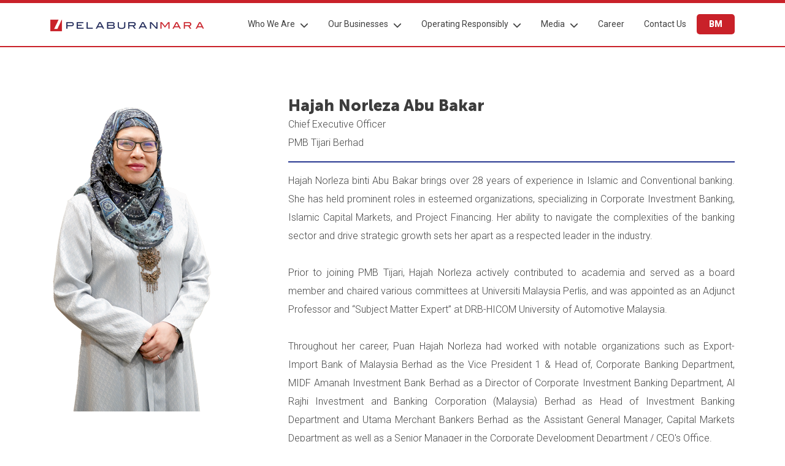

--- FILE ---
content_type: text/html; charset=UTF-8
request_url: https://www.pelaburanmara.com.my/management-team/10/norleza-abu-bakar
body_size: 21749
content:
<!doctype html>
<html class="no-js" lang="en">
<head>
    <meta charset="utf-8">
    <meta http-equiv="x-ua-compatible" content="ie=edge">
            <meta name="description" content="Pelaburan MARA Berhad is a strategic investment and financial services company, wholly-owned by MARA Corporation Sdn Bhd (MARA Corp), principally involved in investment, asset management, Islamic financing, corporate advisory and investment data services.">
        <meta name="keywords" content="Pelaburan MARA Berhad, PMB Investment Berhad, PMB Tijari Berhad, PMB Analytics Sdn bhd, MARA Corporation, Investment, asset management, Islamic financing, corporate advisory, investment data, PMB Berhad">
        <meta name="author" content="Beanstalk">
        <title>Pelaburan MARA Berhad | Know How. No Doubt</title>
        <meta name="viewport" content="width=device-width, initial-scale=1, shrink-to-fit=no">
    <!-- Place favicon.ico in the root directory -->
    <link rel="shortcut icon" type="image/png" href="https://www.pelaburanmara.com.my/pmb/assets/images/logo/favicon.png">
    <!-- Google Fonts -->
    <link rel="preconnect" href="https://fonts.googleapis.com">
    <link rel="preconnect" href="https://fonts.gstatic.com" crossorigin>
    <link href="https://fonts.googleapis.com/css2?family=Roboto:wght@100;300;400;500;700;900&display=swap"
          rel="stylesheet">
    <!-- All css files are included here. -->
    <!-- Bootstrap fremWork css -->
    <link rel="stylesheet" type="text/css" href="https://www.pelaburanmara.com.my/pmb/assets/css/bootstrap.min.css" media="all"/>
    <!-- Theme shortcodes/elements style -->
    <link rel="stylesheet" type="text/css" href="https://www.pelaburanmara.com.my/pmb/assets/css/shortcode/core.css" media="all"/>
    <!-- Theme fontawesome style -->
    <link rel="stylesheet" type="text/css" href="https://www.pelaburanmara.com.my/pmb/assets/css/fontawesome-all.min.css" media="all"/>
    <!-- Theme main style -->
    <link rel="stylesheet" type="text/css" href="https://www.pelaburanmara.com.my/pmb/style.css" media="all"/>
    <link rel="stylesheet" type="text/css" href="https://www.pelaburanmara.com.my/pmb/assets/css/fancybox.min.css" media="all"/>
    <link rel="stylesheet" type="text/css" href="https://www.pelaburanmara.com.my/pmb/assets/css/owl.carousel.min.css" media="all"/>
    <!-- Responsive css -->
    <link rel="stylesheet" type="text/css" href="https://www.pelaburanmara.com.my/pmb/assets/css/responsive.css" media="all"/>

    <!-- Google tag (gtag.js) -->
<script async src="https://www.googletagmanager.com/gtag/js?id=G-4CNJK3QPKF"></script>
<script>
  window.dataLayer = window.dataLayer || [];
  function gtag(){dataLayer.push(arguments);}
  gtag('js', new Date());

  gtag('config', 'G-4CNJK3QPKF');
</script>
    
</head>

<body>
<!--[if lte IE 9]>
<p class="browserupgrade">You are using an <strong>outdated</strong> browser. Please <a href="https://browsehappy.com/">upgrade
    your browser</a> to improve your experience and security.</p>
<![endif]-->

<!-- Start main Body wrapper-->
<!-- <div id="fakeloader"></div> -->
<div id="wrapper">

    <!-- Start of header area -->
    <header id="sticky-header" class="header-area">
        <div class="header-menu-area">
            <div class="container">
                <div class="row">
                    <div class="col-md-12">
                        <div class="main-menu">
                            <nav class="navbar navbar-expand-md">
                                                                <a class="navbar-brand" href="https://www.pelaburanmara.com.my">
                                    <img src="https://www.pelaburanmara.com.my/pmb/assets/images/logo/logo.png" alt="logo"></a>
                                                                    <button class="navbar-toggler" type="button" data-bs-toggle="collapse"
                                        data-bs-target="#navbarHome" aria-controls="navbarHome"
                                        aria-expanded="false" aria-label="Toggle navigation">
                                    <i class="fas fa-bars"></i>
                                </button>
                                <div class="collapse navbar-collapse" id="navbarHome">
                                    <ul class="navbar-nav ms-auto "  style="list-style: none;">
    <li class="nav-item dropdown">
        <a class="dropdown-toggle" href="javascript:void(0)" id="whoDropdown"
           data-bs-toggle="dropdown" aria-expanded="true">Who We Are</a>
        <ul class="dropdown-menu" aria-labelledby="whoDropdown">
            <!-- <li><a href="about-us.html">About Us</a></li> -->
            <li><a href="https://www.pelaburanmara.com.my/board-of-directors">Board of Directors</a></li>
            <li><a href="https://www.pelaburanmara.com.my/management-team">Leadership</a></li>
                                    <li><a href="https://www.pelaburanmara.com.my/article/2/corporate-background">Corporate Background</a></li>
                        <li><a href="https://www.pelaburanmara.com.my/article/1/core-values">Core Values</a></li>
                        <li><a href="https://www.pelaburanmara.com.my/article/4/corporate-structure">Corporate Structure</a></li>
                        <li><a href="https://www.pelaburanmara.com.my/article/5/corporate-vision">Corporate Vision</a></li>
                        <li><a href="https://www.pelaburanmara.com.my/article/3/corporate-information">Corporate Information</a></li>
                        <li><a href="https://www.pelaburanmara.com.my/timeline">Timeline</a></li>
        </ul>
    </li>
    <li class="nav-item dropdown">
        <a class="dropdown-toggle" href="javascript:void(0)" id="ourDropdown"
           data-bs-toggle="dropdown" aria-expanded="true">Our Businesses</a>
        <ul class="dropdown-menu" aria-labelledby="ourDropdown">
                                    <li><a href="https://www.pelaburanmara.com.my/article/8/investment">Investment</a></li>
                        <li><a href="https://www.pelaburanmara.com.my/article/6/fund-management">Fund Management</a></li>
                        <li><a href="https://www.pelaburanmara.com.my/article/7/financial-services">Financial Services</a></li>
                        <li><a href="https://www.pelaburanmara.com.my/article/9/investment-data">Investment Data</a></li>
                        <li><a href="https://www.pelaburanmara.com.my/article/10/assets">Assets</a></li>
                        <li><a href="https://www.pelaburanmara.com.my/article/77/esg-and-sustainability">ESG and Sustainability</a></li>
                    </ul>
    </li>
    <li class="nav-item dropdown">
        <a class="dropdown-toggle" href="javascript:void(0)" id="ourDropdown"
           data-bs-toggle="dropdown" aria-expanded="true">Operating
           Responsibly</a>
        <ul class="dropdown-menu" aria-labelledby="ourDropdown">
                                    <li><a href="https://www.pelaburanmara.com.my/article/28/our-responsibility">Our Responsibility</a></li>
                        <li><a href="https://www.pelaburanmara.com.my/article/12/social">Social</a></li>
                        <li><a href="https://www.pelaburanmara.com.my/article/11/integrity-governance">Integrity &amp; Governance</a></li>
                        <li><a href="https://www.pelaburanmara.com.my/article/27/environmental">Environmental</a></li>
                    </ul>
    </li>
    <li class="nav-item dropdown">
        <a class="dropdown-toggle" href="javascript:void(0)" id="mediaDropdown"
           data-bs-toggle="dropdown" aria-expanded="true">Media</a>
        <ul class="dropdown-menu" aria-labelledby="mediaDropdown">
            <li><a href="https://www.pelaburanmara.com.my/news">News & Updates</a></li>
            <li><a href="https://www.pelaburanmara.com.my/photos">Photo Gallery</a></li>
            <li><a href="https://www.pelaburanmara.com.my/videos">Video Gallery </a></li>
        </ul>
    </li>
    <li class="nav-item"><a href="https://www.pelaburanmara.com.my/career">Career</a></li>
    <li class="nav-item"><a href="https://www.pelaburanmara.com.my/contact-us">Contact Us</a></li>
    <li class="nav-item"><a class="apply-btn" href="https://www.pelaburanmara.com.my/lang/bm">BM</a></li>
</ul>
                                </div>
                            </nav>
                        </div>
                    </div>
                </div>
            </div>
        </div>
    </header>
    <!-- End of header area -->

    <!-- Start of Banner area -->
        <!-- End of Banner area -->

    <!-- Start Responsibility area -->
    
<section class="page-wrapper profile-area pt-80 pb-30">
<div class="container">
<div class="row g-md-5">
<div class="col-md-4">
<div class="profile-image wow fadeInLeft"><img alt="profile" src="https://pelaburanmara.com.my/uploads/articles/photos/1/Leadership/Norleza.png" /></div>
</div>

<div class="col-md-8">
<div class="profile-content wow fadeInRight">
<h3>Hajah Norleza Abu Bakar</h3>

<p class="profile-designation">Chief Executive Officer<br />
PMB Tijari Berhad</p>

<hr />
<p style="text-align: justify;">Hajah Norleza binti Abu Bakar brings over 28 years of experience in Islamic and Conventional banking. She has held prominent roles in esteemed organizations, specializing in Corporate Investment Banking, Islamic Capital Markets, and Project Financing. Her ability to navigate the complexities of the banking sector and drive strategic growth sets her apart as a respected leader in the industry.<br />
<br />
Prior to joining PMB Tijari, Hajah Norleza actively contributed to academia and served as a board member and chaired various committees at Universiti Malaysia Perlis, and was appointed as an Adjunct Professor and &ldquo;Subject Matter Expert&rdquo; at DRB-HICOM University of Automotive Malaysia.&nbsp;<br />
<br />
Throughout her career, Puan Hajah Norleza had worked with notable organizations such as Export-Import Bank of Malaysia Berhad as the Vice President 1 &amp; Head of, Corporate Banking Department, MIDF Amanah Investment Bank Berhad as a Director of Corporate Investment Banking Department, Al Rajhi Investment and Banking Corporation (Malaysia) Berhad as Head of Investment Banking Department and Utama Merchant Bankers Berhad as the Assistant General Manager, Capital Markets Department as well as a Senior Manager in the Corporate Development Department / CEO&#39;s Office.<br />
<br />
She holds a Master Degree in Islamic Banking and Finance and a Postgraduate Diploma in Islamic Banking and Finance from the International Islamic University of Malaysia. She graduated with a Bachelor of Arts Degree in Accounting from the University of Portsmouth, UK. In addition, she is the holder of the Capital Markets Services Representative&#39;s License - Advising on Corporate Finance activities with the Securities Commission of Malaysia and was an Employee Registered Person on the regulated activities with Bank Negara Malaysia.</p>

<p style="margin:0;"></p>

<p class="back-btn"><a href="../../management-team">Back to Leadership</a></p>
</div>
</div>
</div>
</div>
</section><!-- End of Profile area -->

<!-- Start Director area -->
<section class="page-wrapper director-area related-director pt-80 pb-30">
    <div class="container">
                <div class="row g-1">
                        <div class="col-md-3">
                <div class="team-item wow zoomIn">
                    <div class="team-item-image">
                        <a href="https://www.pelaburanmara.com.my/management-team/15/azirul-salihin-ismail">
                            <img alt="team" src="https://www.pelaburanmara.com.my/uploads/teams/azirul_salihin_ismail_1681286704.png" />

                    </div>
                    <h3><a
                            href="https://www.pelaburanmara.com.my/management-team/15/azirul-salihin-ismail">Azirul Salihin Ismail</a>
                    </h3>
                </div>


            </div>
                        <div class="col-md-3">
                <div class="team-item wow zoomIn">
                    <div class="team-item-image">
                        <a href="https://www.pelaburanmara.com.my/management-team/19/norzahari-zakaria">
                            <img alt="team" src="https://www.pelaburanmara.com.my/uploads/teams/norzahari_zakaria_1681286845.png" />

                    </div>
                    <h3><a
                            href="https://www.pelaburanmara.com.my/management-team/19/norzahari-zakaria">Norzahari Zakaria</a>
                    </h3>
                </div>


            </div>
                        <div class="col-md-3">
                <div class="team-item wow zoomIn">
                    <div class="team-item-image">
                        <a href="https://www.pelaburanmara.com.my/management-team/26/ahmad-redha-abd-muti-at-mokti">
                            <img alt="team" src="https://www.pelaburanmara.com.my/uploads/teams/ahmad_redha_abd_muti_at_mokhti_1722397794.png" />

                    </div>
                    <h3><a
                            href="https://www.pelaburanmara.com.my/management-team/26/ahmad-redha-abd-muti-at-mokti">Ahmad Redha Abd Muti @ Mokti</a>
                    </h3>
                </div>


            </div>
                        <div class="col-md-3">
                <div class="team-item wow zoomIn">
                    <div class="team-item-image">
                        <a href="https://www.pelaburanmara.com.my/management-team/30/mohd-isyazwan-fauzi-at-puzilah">
                            <img alt="team" src="https://www.pelaburanmara.com.my/uploads/teams/mohd_isyazwan_fauzi_at_puzilah_1727943459.png" />

                    </div>
                    <h3><a
                            href="https://www.pelaburanmara.com.my/management-team/30/mohd-isyazwan-fauzi-at-puzilah">Mohd Isyazwan Fauzi @ Puzilah</a>
                    </h3>
                </div>


            </div>
            
                    </div>
            </div>
</section>
    <!-- End of Responsibility area -->

    <!-- Start footer area -->
    <footer class="footer-area">
        <div class="footer-top">
    <div class="container">
        <div class="row justify-content-lg-between">
            <div class="col-lg-2 col-md-4 col-sm-4">
                <div class="footer-menu wow slideInLeft">
                    <h4>WHO WE ARE</h4>
                    <ul>
                        
                        <li><a href="https://www.pelaburanmara.com.my/board-of-directors">Board of Directors</a></li>
                        <li><a href="https://www.pelaburanmara.com.my/management-team">Leadership </a></li>
                                                                            <li><a
                                    href="https://www.pelaburanmara.com.my/article/2/corporate-background">Corporate Background</a>
                            </li>
                                                    <li><a
                                    href="https://www.pelaburanmara.com.my/article/1/core-values">Core Values</a>
                            </li>
                                                    <li><a
                                    href="https://www.pelaburanmara.com.my/article/4/corporate-structure">Corporate Structure</a>
                            </li>
                                                    <li><a
                                    href="https://www.pelaburanmara.com.my/article/5/corporate-vision">Corporate Vision</a>
                            </li>
                                                    <li><a
                                    href="https://www.pelaburanmara.com.my/article/3/corporate-information">Corporate Information</a>
                            </li>
                                                <li><a href="https://www.pelaburanmara.com.my/timeline">Timeline</a></li>
                    </ul>
                </div>
            </div>
            <div class="col-lg-2 col-md-4 col-sm-4">
                <div class="footer-menu wow slideInLeft">
                    <h4>Our Businesses</h4>
                    <ul>
                                                                            <li><a
                                    href="https://www.pelaburanmara.com.my/article/8/investment">Investment</a>
                            </li>
                                                    <li><a
                                    href="https://www.pelaburanmara.com.my/article/6/fund-management">Fund Management</a>
                            </li>
                                                    <li><a
                                    href="https://www.pelaburanmara.com.my/article/7/financial-services">Financial Services</a>
                            </li>
                                                    <li><a
                                    href="https://www.pelaburanmara.com.my/article/9/investment-data">Investment Data</a>
                            </li>
                                                    <li><a
                                    href="https://www.pelaburanmara.com.my/article/10/assets">Assets</a>
                            </li>
                                                    <li><a
                                    href="https://www.pelaburanmara.com.my/article/77/esg-and-sustainability">ESG and Sustainability</a>
                            </li>
                                            </ul>
                </div>
            </div>
            <div class="col-lg-2 col-md-4 col-sm-4">
                <div class="footer-menu wow slideInLeft">
                    <h4>Media</h4>
                    <ul>
                        <li><a href="https://www.pelaburanmara.com.my/news">News & Updates</a></li>
                        <li><a href="https://www.pelaburanmara.com.my/photos">Photo Gallery</a></li>
                        <li><a href="https://www.pelaburanmara.com.my/videos">Video Gallery </a></li>
                    </ul>
                </div>
            </div>
            <div class="col-lg-5 col-md-12">
                <div class="copyright wow slideInRight">
                    <p>&#169; 2026 Pelaburan MARA Berhad 196701000262 (7240-P). <br>All Rights Reserved.</p>
                    <ul class="privacy-menu">
                                                <li><a href="https://www.pelaburanmara.com.my/article-common/22/disclaimer">Disclaimer</a></li>
                        <li><a href="https://www.pelaburanmara.com.my/article-common/23/governance">Governance</a></li>
                        <li><a href="https://www.pelaburanmara.com.my/article-common/24/privacy-notice">Privacy Notice</a>
                        </li>
                        <li><a href="https://www.pelaburanmara.com.my/article-common/25/whistle-blowing-policy">Whistle Blowing
                                Policy</a></li>
                        <li><a href="https://www.pelaburanmara.com.my/article-common/26/anti-bribery-policy">Anti-Bribery Policy Statement</a>
                        </li>
                        <li><a href="https://www.pelaburanmara.com.my/article-common/29/code-of-ethics-and-conduct">Code of
                                Ethics and Conduct</a></li>
                    </ul>
                    <ul class="logo-menu">
	<li><a href="https://www.rurallink.gov.my/" target="_blank"><img alt="Kementerian Kemajuan Desa Dan Wilayah" src="https://pelaburanmara.com.my/pmb/assets/images/mara.png" /></a></li>
	<li><a href="https://www.mara.gov.my/" target="_blank"><img alt="Majlis Amanah Rakyat" src="https://pelaburanmara.com.my/pmb/assets/images/mara-aman.png" /></a></li>
	<li><a href="https://maracorporation.com.my/" target="_blank"><img alt="MARA Corporation" src="https://pelaburanmara.com.my/pmb/assets/images/mara-cor.png" /></a></li>
</ul>                </div>
            </div>
        </div>
    </div>
</div>

<div class="footer-bottom">
    <div class="container">
        <div class="footer-social wow zoomIn">
            <ul>
<li><a href="https://www.facebook.com/pelaburanmara" target="_blank"> <i class="fab fa-facebook-f"></i> </a></li>
<li><a href="https://twitter.com/pelaburanmara?lang=en" target="_blank"> <i class="fab fa-x-twitter"></i> </a></li>
<li><a href="https://www.linkedin.com/company/pelaburan-mara-berhad/" target="_blank"> <i class="fab fa-linkedin"></i> </a></li>
<li><a href="https://www.instagram.com/pelaburanmara/?hl=en" target="_blank"> <i class="fab fa-instagram"></i> </a></li>
<li><a href="https://www.youtube.com/@pelaburanmara9389" target="_blank"> <i class="fa-brands fa-youtube"></i></a></li>
</ul>        </div>
    </div>
</div>
    </footer>
    <!-- End footer area -->

</div>
<!-- End main Body wrapper-->

<!-- Placed js at the end of the document so the pages load faster -->
<!-- jquery latest version -->
<script src="https://www.pelaburanmara.com.my/pmb/assets/js/jquery-3.6.0.min.js"></script>
<!-- Bootstrap frameWork js -->
<script src="https://www.pelaburanmara.com.my/pmb/assets/js/bootstrap.bundle.min.js"></script>
<script src="https://www.pelaburanmara.com.my/pmb/assets/js/wow.min.js"></script>
<script src="https://www.pelaburanmara.com.my/pmb/assets/js/fancybox.min.js"></script>
<script src="https://www.pelaburanmara.com.my/pmb/assets/js/owl.carousel.min.js"></script>
<!-- Main js file that contents all jQuery plugins activation. -->
<script src="https://www.pelaburanmara.com.my/pmb/assets/js/main.js"></script>
</body>

</html>


--- FILE ---
content_type: text/css
request_url: https://www.pelaburanmara.com.my/pmb/assets/css/shortcode/core.css
body_size: 142
content:

@import url("header.css");
@import url("banner.css");
@import url("footer.css");
@import url("animate.css");
@import url("default.css");

--- FILE ---
content_type: text/css
request_url: https://www.pelaburanmara.com.my/pmb/style.css
body_size: 28398
content:

/*==== Style ====*/

body {
    background: #ffffff;
}

/*==== Start Title Section ====*/

.heading {
    padding-bottom: 20px;
}
.heading h2 {
    text-align: center;
    font-size: 42px;
    color: #292721;
    font-weight: 900;
    margin-bottom: 5px;
}
.heading p{
    color: #1f1f1f;
    font-size: 16px;
    font-weight: 300;
    text-align: center;
    line-height: 25px;
}
.btn-normal {
    display: inline-block;
    font-size: 14px;
    font-weight: 600;
    color: #ffffff;
    background: #2a3143;
    padding: 8px 20px;
    border-radius: 0;
}
.btn-normal.normal-outline{
    background: transparent;
    border: 2px solid #ffffff;
}
.btn-normal:focus, .btn-normal:hover {
    color: #ffffff;
    background: #bd1622;
    outline: none;
    text-decoration: none;
}
.btn-normal.normal-outline:focus, .btn-normal.normal-outline:hover {
    border-color: #bd1622;
}
.arrow-btn {
    background: #283891;
    color: #ffffff;
    font-size: 10px;
    padding: 2px 5px;
    border-radius: 3px;
    margin-left: 5px;
}
.arrow-btn:hover, .arrow-btn:focus {
    color: #ffffff;
}
.news-area .heading hr,.gallery-area .heading hr{
    border-bottom: 2px solid #e9e9e9;
    opacity: 1;
    margin: 30px 0 15px;
}

/*============== Featured Area Done ===============*/

.featured-area {
    position: relative;
}
.featured-area > .container-fluid{
    padding-left: 0;
    padding-right: 0;
}
.featured-item {
    padding: 20px 25px;
    background: #ffffff;
}
.featured-area .row > div:first-child .featured-item.business-bg h3{
    font-size: 45px;
    color: #292721;
    font-weight: 900;
    text-align: center;
}
.featured-area  .business-bg.featured-item{
    background: #ffffff;
}
.featured-area .row > div .featured-item.invest-bg{
    background: url("assets/images/bg/featured-bg-1.png");
}
.featured-area .row > div .featured-item.unit-bg{
    background: url("assets/images/bg/featured-bg-2.png");
}
.featured-area .row > div .featured-item.financial-bg{
    background: url("assets/images/bg/featured-bg-3.png");
}
.featured-area .row > div .featured-item.pmbs-bg{
    background: url("assets/images/bg/featured-bg-6.png");
}
.featured-area .row > div .featured-item.data-bg{
    background: url("assets/images/bg/featured-bg-4.png");
}
.featured-area .row > div .featured-item.asset-bg{
    background: url("assets/images/bg/featured-bg-5.png");
}
.featured-icon {
    padding: 20px;
    min-height: 100px;
    align-items: center;
    display: flex;
    justify-content: center;
}
.featured-item img {
    width: auto;
    max-width: 100%;
    height: auto;
    max-height: 42px;
}
.featured-item h3{
    text-align: left;
    font-family: 'Roboto', sans-serif;
    font-size: 20px;
    color: #fff;
    font-weight: 600;
}
.featured-item p {
    margin: 0;
    text-align: right;
}
.businesses-featured .featured-item .featured-icon{
    min-height: 50px;
    padding: 15px;
}

/*============== Corporate area Done ===============*/

.corporate-area {
    position: relative;
}
.corporate-image {
    padding: 0;
}
.corporate-image img{
    width: auto;
    max-width: 100%;
    height: auto;
}
.corporate-content {
    padding: 15px;
}
.corporate-content h3 {
    color: #292721;
    font-size: 36px;
    font-weight: 900;
}
.corporate-content p{
    font-size: 17px;
    color: #292721;
    font-weight: 300;
    text-align: justify;
    line-height: 25px;
    padding-right: 5%;
}

/*============== Video Area Done ===============*/

.video-area {
    position: relative;
    border-top: 1px solid #e9e9e9;
}
.video-area .heading hr{
    border-bottom: 2px solid #e9e9e9;
    opacity: 1;
    margin: 30px 0 15px;
}
.video-content {
    padding-right: 30px;
}
.video-content h3{
    font-size: 30px;
    color: #2e2c26;
}
.video-content p{
    color: #292721;
    font-size: 17px;
    font-weight: 300;
    text-align: justify;
}
.video-item {
    position: relative;
    margin-bottom: 30px;
}
.video-item img{
    width: 100%;
    max-width: 100%;
    height: auto;
}
.video-item a::after {
    content: '\f04b';
    position: absolute;
    top: calc(50% - 26px);
    left: calc(50% - 26px);
    font-family: 'Font Awesome 5 Free';
    font-size: 16px;
    background: #f7643b;
    z-index: 3;
    font-weight: 900;
    color: #fff;
    width: 36px;
    height: 36px;
    text-align: center;
    border-radius: 50%;
    line-height: 35px;
    padding-left: 3px;
}
.video-item h3 {
    font-size: 18px;
    margin: 15px 0 0;
    text-align: center;
}
.video-item h3 a{
    color: #2e2c26;
}

/*============== Photo Gallery Area Do ===============*/

.gallery-area {
    position: relative;
    border-top: 1px solid #e9e9e9;
}
.gallery-area .heading p.gallery-date {
    margin: 0;
    padding: 0 0 10px;
}
.gallery-area .heading p{
    padding-bottom: 10px;
}
.photo-item {
    position: relative;
    margin-bottom: 30px;
}
.photo-item img{
    border-radius: 15px;
    width: 300px;
    height: 300px;
    object-fit: cover;
    margin: 0;
}
.photo-item-content {
    position: absolute;
    bottom: 0;
    padding: 0 15px 15px;
    max-width: 300px;
}
.photo-item-content h3 {
    font-size: 18px;
    font-weight: 900;
    margin: 0;
    padding-bottom: 5px;
}
.photo-item-content h3 a{
    color: #ffffff;
}
.photo-item-content h3 a:hover, .photo-item-content h3 a:focus{
    color: #ffffff;
}
.photo-item-content .arrow-btn {
    margin-left: 2px;
}
.photo-item-content p{
    font-size: 13px;
    color: #ffffff;
    margin-bottom: 0;
    line-height: 25px;
    font-weight: 300;
}

/*============== News Area Do ===============*/

.news-area {
    background: #ffffff;
}
.news-item {
    position: relative;
    margin-bottom: 30px;
}
.news-carousel .news-item {
    margin-bottom: 0;
}
.news-item img{
    border-radius: 15px;
    width: 100%;
    height: auto;
    max-width: 100%;
    margin: 0;
}
.news-item-content {
    position: absolute;
    bottom: 0;
    padding: 0 15px 15px;
}
.news-item-content h3 {
    font-size: 16px;
    font-weight: 900;
    margin: 0;
    padding-bottom: 5px;
}
.news-item-content h3 a{
    color: #ffffff;
}
.news-item-content h3 a:hover, .news-item-content h3 a:focus{
    color: #ffffff;
}
.news-item-content p{
    font-size: 12px;
    color: #ffffff;
    margin-bottom: 0;
    line-height: 25px;
    font-weight: 300;
}
.news-carousel .owl-nav button {
    background:  transparent;
    color: #202f30;
    border-radius: 0;
    font-size: 30px;
    height: 36px;
    line-height: 25px;
    position: absolute;
    text-align: center;
    bottom: 50%;
    width: 50px;
    outline: none;
}
.news-carousel .owl-nav button i {
    color: #1f1f1f;
    font-size: 30px;
    line-height: 30px;
}
.news-carousel .owl-nav button.owl-next {
    left: inherit;
    right: -60px;
}
.news-carousel .owl-nav button.owl-prev {
    left: -60px;
    right: inherit;
}
.news-details-area {
    position: relative;
}
.news-subtitle {
    padding: 20px 0 20px;
}
.news-subtitle h3 {
    font-size: 32px;
    font-weight: 900;
    color: #1f1f1f;
}
.news-subtitle p {
    color: #292721;
    font-size: 16px;
    font-weight: 300;
    margin: 0;
}
.details-news-area {}
.news-content img {
    width: 100%;
    max-width: 100%;
    height: auto;
    margin-bottom: 30px;
}
.news-content h4 {
    font-size: 17px;
    font-weight: 900;
    color: #292721;
}
.news-content p {
    font-size: 16px;
    font-weight: 300;
    color: #292721;
    line-height: 25px;
    text-align: justify;
}
.news-back {
    padding-top: 20px;
    padding-bottom: 20px;
    text-align: center;
}
.news-sidebar {
    padding-left: 30px;
}
.news-sidebar .news-list:last-of-type{
    border-bottom: 2px solid #292722;
}
.news-list{
    padding-bottom: 20px;
}
.news-list p{
    color: #292721;
    font-size: 15px;
    font-weight: 300;
    margin: 0;
}
.news-list h3{
    font-size: 18px;
}
.news-list h3 a{
    color: #292721;
}
.news-list h3 a:hover, .news-list h3 a:focus{
    color: #4153ba;
}
.related-area {
    border-top: 2px solid #292722;
}
.related-area .heading h2 {
    text-transform: capitalize;
    font-size: 35px;
    color: #212121;
}
.pagination-area {
    padding: 20px 0;
}
.pagination-area .page-item.active .page-link {
    background-color: #e9e9e9;
    color: #333333;
}
.pagination-area .page-link {
    color: #ffffff;
    background: #c92129;
    border: none;
    margin: 0 10px;
}
.pagination-area .page-link:hover, .pagination-area .page-link:focus {
    color: #333333;
    background: #e9e9e9;
    box-shadow: none;
}
.pagination-area li.active .page-link:hover, .pagination-area li.active .page-link:focus {
    color: #333333;
    background: #e9e9e9;
    box-shadow: none;
}
.pagination-area .page-item:first-child .page-link, .pagination-area .page-item:last-child .page-link {
    border-radius: 0;
}
.pagination-area .page-item:last-child .page-link {
    color: #333333;
    background: transparent;
    margin-right: 0;
}
.gallery-pag.pagination-area .page-link {
    background: #e9e9e9;
}
.gallery-pag.pagination-area .page-item:first-child .page-link,
.gallery-pag.pagination-area .page-item:last-child .page-link {
    border-radius: 0;
    background: #293a90;
    color: #ffffff;
}
.gallery-pag.pagination-area .page-item.active .page-link {
    background-color: #c92129;
    color: #fff;
}
.gallery-pag.pagination-area .page-link:hover,
.gallery-pag.pagination-area .page-link:focus {
    color: #fff;
}

/*============== Career Area ===============*/

.career-area{
    position: relative;
}
.career-area .heading h2{
    text-align: left;
    text-transform: initial;
}
.career-area .heading p{
    text-align: left;
    margin-bottom: 0;
}
.job-area{
    padding: 15px 0 10px;
}
.job-area th{
    color: #484848;
    font-weight: 600;
    font-size: 16px;
    padding: 10px 5px;
    border-bottom: 2px solid #4154ba !important;
}
.job-area td {
    color: #484848;
    font-weight: 300;
    font-size: 16px;
    padding: 10px 5px;
    border-bottom: 1px dashed #d7d7d7;
}
.job-area td a{
    color: #283891;
}
.job-area tr:last-of-type td{
    border-color: transparent;
}
.career-details-item {
    padding-bottom: 20px;
    padding-top: 20px;
}
.career-details-item:last-of-type{
    border-top: 1px dashed #d7d7d7;
}
.career-details-item h3 {
    font-size: 40px;
    color: #292721;
    font-weight: 900;
    margin-bottom: 10px;
}
.career-details-item p{
    font-size: 16px;
    color: #1c1c1c;
    font-weight: 300;
}
.executive-area {
    background: #fafafa;
    padding: 20px 30px;
    border: 1px solid #e5e5e5;
    margin-top: 30px;
}
.executive-area li {
    color: #17222b;
    font-size: 16px;
    font-weight: 300;
    padding: 5px;
}
.executive-area li span {
    min-width: 150px;
    display: inline-block;
}
.executive-area li span.executive-text {
    min-width: inherit;
    padding-left: 20px;
}
.executive-list {
    padding-left: 10px;
}
.executive-list li {
    position: relative;
    color: #17222b;
    font-size: 16px;
    font-weight: 300;
    padding-left: 20px;
    margin-bottom: 15px;
}
.executive-list li::before {
    color: #4153ba;
    border: none;
    content: "\f111";
    font-family: "Font Awesome 5 Free";
    font-weight: 600;
    position: absolute;
    left: 0;
    font-size: 8px;
    top: 6px;
}
.application-area{
    position: relative;
}
.application-area .contact-form {
    background: #324296;
    border-radius: 10px;
    padding: 40px;
}
.application-area .contact-form h3{
    font-size: 40px;
    color: #ffffff;
    font-weight: 900;
    margin-bottom: 30px;
}
.application-area .contact-form label {
    text-align: right;
    background: transparent;
    border: 0;
}
.application-area .contact-form label span.sub-label {
    display: block;
    font-size: 13px;
    color: #808cc8;
    font-weight: 600;
}
.application-area .contact-form .input-group {
    border: 2px solid #5465c2;
    border-radius: 5px;
}
.application-area .contact-form .input-group label {
    cursor: pointer;
    width: 100%;
    text-align: center;
}
.application-area .contact-form .input-group input[type="file"] {
    border: 0;
    /* opacity: 0;
    visibility: hidden;
    padding: 0;
    height: 0; */
}

/*======= Contact Us page Done =============*/

.contact-info-area{
    position: relative;
}
.contact-maps {
    line-height: 0;
    padding-left: 50px;
}
.contact-maps iframe {
    padding: 0;
    margin: 0;
}
.contact-info h3 {
    color: #1f1f1f;
    font-size: 42px;
    font-weight: 900;
}
.contact-info p {
    font-size: 15px;
    color: #292721;
    margin: 0;
    line-height: 25px;
    font-weight: 300;
}
.contact-info p b{
    font-weight: 600;
}
.contact-info ul{
    padding: 0 0 10px;
}
.contact-info li {
    position: relative;
    padding: 0 0 0 25px;
    color: #292721;
    font-size: 15px;
    font-weight: 300;
    margin: 10px 0;
}
.contact-info li a {
    color: #292721;
    font-size: 15px;
    font-weight: 300;
}
.contact-info li i {
    margin-right: 5px;
    color: #ea4334;
    position: absolute;
    left: 0;
    top: 4px;
}
.contact-area {
    position: relative;
    background: #324296;
}
.contact-form {
    padding: 30px;
}
.contact-form h3 {
    color: #ffffff;
    font-weight: 600;
    font-size: 40px;
    margin: 0;
    padding-bottom: 30px;
}
.contact-form label {
    font-size: 16px;
    text-transform: capitalize;
    color: #ffffff;
    font-weight: 300;
}
.contact-form label span.required {
    color: #e45d5d;
    padding-right: 5px;
}
.contact-form input, .contact-form textarea {
    border-radius: 10px;
    border: 2px solid #5465c2;
    padding: 10px 15px;
    font-size: 15px;
    color: #ffffff;
    background: transparent;
    height: auto;
}
.contact-form input:focus, .contact-form textarea:focus {
    box-shadow: none;
    outline: none;
    color: #ffffff;
    border-color: #5465c2;
    background: transparent;
}
.contact-form input[type="submit"], .contact-form button[type="submit"] {
    font-size: 16px;
    font-weight: 600;
    text-transform: capitalize;
    color: #ffffff;
    background: #1b2661;
    padding: 8px 25px;
    border: none;
    border-radius: 5px;
}
.contact-form input[type="submit"]:hover, .contact-form button[type="submit"]:hover{
    background: #1b2661;
}
.recaptcha-cus {
    justify-content: end;
    display: flex;
}
.contact-form form hr {
    border-color: #5465c2;
    opacity: 1;
    margin: 10px 0 0;
}

/*============== Businesses Area ===============*/

.businesses-top-area {
    background: #34af12 url("assets/images/trust-bg.jpg") no-repeat left / cover;
    padding: 30px 20px;
}
.businesses-top-area.asset-bg {
    background: #34af12 url("assets/images/asset-bg.jpg") no-repeat left / cover;
}
.businesses-top-area.investment-data-bg {
    background: #34af12 url("assets/images/investment-data-bg.jpg") no-repeat left / cover;
}
.businesses-top-area.investment-bg {
    background: #34af12 url("assets/images/investment-bg.jpg") no-repeat left / cover;
}
.businesses-top-area.financial-bg {
    background: #34af12 url("assets/images/financial-bg.jpg") no-repeat left / cover;
}
.businesses-top-area.sustainability-bg {
    background: #784a1c url("assets/images/sustainability-bg.jpg") no-repeat left / cover;
}
.businesses-image img{
    width: 100%;
    max-width: 100%;
    height: auto;
}
.businesses-top-details h2{
    color: #ffffff;
    font-size: 42px;
    font-weight: 900;
    margin-bottom: 0;
}
.businesses-top-details p{
    color: #ffffff;
    font-size: 20px;
    text-align: justify;
    font-weight: 600;
    line-height: inherit;
    margin: 0;
}
.businesses-details {
    padding-left: 20px;
}
.businesses-details p {
    font-size: 16px;
    color: #1c1c1c;
    font-weight: 300;
}
.businesses-details strong {
    font-size: 16px;
    color: #1c1c1c;
    font-weight: 600;
}
.businesses-details-sustainability {
    padding-left: 20px;
}
.businesses-details-sustainability p {
    font-size: 16px;
    color: #1c1c1c;
    font-weight: 300;
}
.businesses-details-sustainability strong {
    font-size: 24px;
    color: #7c4d1f;
    font-weight: 600;
}
.businesses-featured {
    border-top: 1px solid #e9e9e9;
}
.trust-area .heading h2{
    font-size: 36px;
}
.trust-item {
    background: #008d00;
    padding: 30px;
    min-height: 140px;
    text-align: center;
}
.trust-item.found-bg {
    background: url("assets/images/found-bg-1.png");
}
.trust-item.wholesale-bg {
    background: url("assets/images/found-bg-2.png");
}
.trust-item.private-bg {
    background: url("assets/images/found-bg-3.png");
}
.trust-item h3{
    color: #ffffff;
    font-size: 20px;
    font-weight: 600;
    margin: 0;
}
.trust-item p{
    color: #fdfefc;
    font-size: 15px;
    font-weight: 300;
    margin: 0;
}
.trust-area .contact-info {
    background: #34af12;
    padding: 25px;
    border-radius: 10px;
}
.trust-area .contact-info h3 {
    color: #fff;
    font-size: 36px;
    margin-bottom: 0;
}
.trust-area .contact-info p {
    font-size: 16px;
    color: #ffffff;
}
.trust-area .contact-info li a, .trust-area .contact-info li {
    color: #fff;
}
.trust-area .contact-info li i {
    color: #fff;
}
.trust-area .contact-info.asset-info{
    background: #ed7535;
}
.trust-area .contact-info.asset-info li i {
    color: #ffac31;
}
.trust-area .contact-info.investment-info{
    background: #3a3a3b;
}
.trust-area .contact-info.investment-info li i {
    color: #a6b4bb;
}
.trust-area .contact-info.financial-info{
    background: #201461;
}
.trust-area .contact-info.financial-info li i {
    color: #a6b4bb;
}
.trust-area .contact-info.sustainability-info li i {
    color: #a6b4bb;
}
.trust-area .contact-info.sustainability-info{
    background: #895a2c;
}

/*============== Responsibility Area ===============*/

.responsibility-area{
    position: relative;
}
.responsibility-image{}
.responsibility-image img{
    width: 100%;
    max-width: 100%;
    height: auto;
}
.responsibility-details img{
    width: auto;
    max-width: 100%;
    height: auto;
}
.responsibility-details h3 {
    font-size: 42px;
    color: #292721;
    font-weight: 900;
    margin-bottom: 10px;
}
.responsibility-details p {
    font-size: 16px;
    color: #1c1c1c;
    font-weight: 300;
    margin-bottom: 20px;
}
.responsibility-details ul {
    padding-top: 10px;
}
.responsibility-details li {
    position: relative;
    color: #17222b;
    font-size: 16px;
    font-weight: 300;
    padding-left: 20px;
    margin-bottom: 15px;
}
.responsibility-details li::before {
    color: #4153ba;
    border: none;
    content: "\f111";
    font-family: "Font Awesome 5 Free";
    font-weight: 600;
    position: absolute;
    left: 0;
    font-size: 8px;
    top: 6px;
}
.concept-area {
    background: #263693;
}
.concept-area .heading h2 {
    font-size: 30px;
    color: #ffffff;
}
.concept-area .heading p {
    color: #fff;
}
.concept-item {
    text-align: center;
    padding: 10px;
    margin-bottom: 30px;
}
.concept-item img{
    width: auto;
    max-width: 100%;
    height: auto;
    max-height: 48px;
    margin-bottom: 15px;
}
.concept-item h3 {
    font-size: 26px;
    color: #ffffff;
    margin-bottom: 5px;
}
.concept-item p {
    color: #ffffff;
    font-size: 16px;
    font-weight: 300;
    margin: 0;
}
.core-area .concept-item {
    padding: 10px 30px;
}
.objective-details{
    padding: 15px 0;
}
.objective-details h3 {
    color: #292721;
    font-size: 42px;
    margin-bottom: 15px;
    text-transform: uppercase;
}
.objective-details img{
    width: 100%;
    max-width: 100%;
    height: auto;
}
.objective-details p.object-title{
    font-weight: 600;
    margin-bottom: 0;
}
.objective-details p{
    color: #1c1c1c;
    font-size: 16px;
    font-weight: 300;
}
.objective-details ul {
    padding-top: 20px;
    padding-left: 15px;
}
.objective-details li {
    font-size: 16px;
    color: #1c1c1c;
    font-weight: 300;
    list-style: lower-roman;
    padding: 8px 5px;
}
.objective-area .heading h2 {
    text-align: left;
}
.core-item {
    border: 0;
    border-radius: 0;
}
.core-item .card-body {
    padding: 0 0 0 30px;
}
.core-item img {
    width: 100%;
    max-width: 100%;
    height: auto;
}
.core-item h5 {
    color: #1c1c1c;
    font-size: 17px;
    margin-bottom: 3px;
}
.core-item p {
    color: #1c1c1c;
    font-size: 16px;
    font-weight: 300;
    margin-bottom: 0;
}

/*============== Timeline Area ===============*/

.timeline-area{
    position: relative;
}
.timeline {
    position: relative;
    padding: 0;
}
.timeline::before {
    content: '';
    position: absolute;
    left: 50%;
    width: 3px;
    height: 100%;
    background: #4153ba;
}
.timeline::after {
    content: '';
    position: absolute;
    left: 48.8%;
    width: 30px;
    height: 3px;
    bottom: 0;
    background: #4153ba;
}
.timeline ul {
    padding: 0;
    margin: 0;
}
.timeline ul li {
    list-style: none;
    position: relative;
    width: 50%;
    padding: 0 65px 15px;
    box-sizing: border-box;
}
.timeline ul li:nth-child(odd) {
    float: left;
    text-align: left;
    clear: both;
}
.timeline ul li:nth-child(even) {
    float: right;
    text-align: left;
    clear: both;
}
.timeline ul li:nth-child(2n+1)::before {
    content: '';
    position: absolute;
    width: 30px;
    height: 3px;
    top: 0;
    right: -15px;
    background: #4153ba;
}
.timeline ul li:nth-child(even):before {
    content: '';
    position: absolute;
    width: 30px;
    height: 3px;
    top: 0;
    left: -15px;
    background: #4153ba;
}
.timeline-content {
    padding-bottom: 20px;
}
.timeline-content img{
    width: auto;
    height: auto;
    max-width: 100%;
}
.timeline-content h3 {
    position: relative;
    color: #17222b;
    font-size: 30px;
    font-weight: 900;
    margin: 0;
    padding: 10px 0 0;
}
.timeline-content h3::before {
    content: "\f101";
    font-family: "Font Awesome 5 Free";
    position: absolute;
    top: 25px;
    left: -35px;
    background: #283891;
    border-radius: 3px;
    font-size: 10px;
    color: #fff;
    font-weight: 600;
    padding: 2px 5px;
}
.timeline-content p {
    font-size: 16px;
    color: #17222b;
    margin: 0;
    font-weight: 300;
}
.timeline-content img{
    width: auto;
    max-width: 100%;
    height: auto;
}
.timeline-logo img {
    margin: 8px 0;
    height: auto;
    width: auto;
    max-width: 100%;
    max-height: 24px;
}

/*============== Team Area ===============*/

.director-item {
    margin-bottom: 30px;
    padding: 0 20px;
}
.related-director .director-item {
    padding: 0;
}
.director-item-image {
    background: #ededed;
    text-align: center;
    margin-bottom: 20px;
    padding: 20px 20px 0;
}
.director-item-image img{
    width: auto;
    max-width: 100%;
    height: auto;
}
.director-item hr{
    margin: 10px 0 15px;
    border-bottom: 2px solid #283891;
    border-top: 0;
    opacity: 1;
}
.director-item h3 {
    font-size: 22px;
    margin-bottom: 0;
}
.related-director .director-item h3 {
    font-size: 18px;
}
.director-item h3 a{
    color: #3c3c3c;
}
.director-item p{
    text-align: justify;
    color: #484848;
    font-size: 16px;
    font-weight: 300;
    margin-bottom: 5px;
}
.team-item {
    margin-bottom: 30px;
    border-bottom: 2px solid #3043a7;
    padding-bottom: 20px;
}
.team-item-image {
    text-align: center;
    padding-bottom: 20px;
}
.team-item-image img{
    width: auto;
    max-width: 100%;
    height: auto;
}
.team-item h3{
    color: #1c1c1c;
    font-size: 22px;
    margin-bottom: 0;
    text-align: center;
}
.team-item p{
    font-size: 15px;
    color: #1c1c1c;
    font-weight: 300;
    margin-bottom: 0;
    text-align: center;
}
.profile-image{
    padding-bottom: 30px;
}
.profile-image img{
    width: auto;
    max-width: 100%;
    height: auto;
}
.profile-content{}
.profile-content h3 {
    color: #3c3c3c;
    font-size: 26px;
    margin-bottom: 0;
}
.profile-content p.profile-designation{
    margin-bottom: 0;
}
.profile-content p{
    color: #484848;
    font-size: 16px;
    font-weight: 300;
    margin-bottom: 20px;
}
.profile-content hr{
    margin: 15px 0;
    border-bottom: 2px solid #283891;
    opacity: 1;
}
.profile-content p.back-btn a{
    color: #283891;
    font-size: 15px;
}
.profile-content p.back-btn a i {
    margin-right: 5px;
    background: #283891;
    color: #ffffff;
    font-size: 10px;
    padding: 2px 5px;
    border-radius: 3px;
    margin-left: 5px;
    top: -2px;
    position: relative;
}

/*========== Corporate Area ==========*/

.about-banner .banner-content{
    background: rgba(16,11,31,0.5);
    padding: 25px;
    max-width: 900px;
}
.about-banner p.sub-title {
    color: #e5424a;
    font-size: 32px;
    font-weight: 300;
    margin-bottom: 10px;
}
.about-banner p {
    color: #fff;
    font-size: 16px;
    font-weight: 300;
    text-align: justify;
    margin-bottom: 0;
}
.information-area {
    background: #233492;
}
.information-item {
    border: 2px solid #374ab0;
    padding: 20px 15px;
    border-radius: 5px;
    min-height: 100%;
}
.information-item h4{
    color: #ffffff;
    font-weight: 900;
    font-size: 20px;
    margin-bottom: 3px;
}
.information-item p{
    color: #ffffff;
    font-size: 15px;
    font-weight: 300;
    line-height: 25px;
    margin-bottom: 10px;
}
.information-item p.info{
    margin-bottom: 3px;
}
.information-item p b{
    font-weight: 600;
    font-size: 14px;
}
.guiding-area .heading h2{
    color: #ffffff;
    font-size: 36px;
    text-align: left;
}
.guiding-area .heading p{
    color: #ffffff;
    text-align: left;
}
.guiding-area .information-item {
    min-height: 125px;
    margin-bottom: 30px;
}
.guiding-area .information-item p{
    margin-bottom: 0;
}
.mission-item {
    border: 2px solid #e0e0e0;
    padding: 20px;
    border-radius: 5px;
    height: 100%;
}
.mission-item img {
    width: auto;
    max-width: 100%;
    height: auto;
    max-height: 40px;
}
.mission-item h3 {
    color: #3c3c3c;
    font-size: 30px;
    margin-bottom: 5px;
}
.mission-item li {
    position: relative;
    color: #3c3c3c;
    font-size: 16px;
    font-weight: 300;
    margin-bottom: 10px;
    padding-left: 20px;
}
.mission-item li:before{
    color: #4153ba;
    border: none;
    content: "\f111";
    font-family: "Font Awesome 5 Free";
    font-weight: 600;
    position: absolute;
    left: 0;
    font-size: 8px;
    top: 6px;
}
.mission-item li:last-child{
    margin-bottom: 0;
}
.information-item ul {
    padding-left: 25px;
}
.information-item li {
    color: #ffffff;
    font-size: 15px;
    font-weight: 300;
    list-style: disc;
    padding: 5px 0 5px 10px;
}
.structure-area {
    background: url("assets/images/corporate-pattern.png") no-repeat left bottom content-box;
    background-size: 50%;
}
.structure-item{
    position: relative;
    margin-bottom: 40px;
    padding-bottom: 40px;
    text-align: center;
}
.structure-logo {
    position: relative;
    border: 0px solid #f6f6f6;
    border-radius: 50%;
    padding: 5px;
    height: 150px;
    width: 150px;
    align-items: center;
    display: block;
    text-align: center;
}

.structure-item::after {
    color: #dddddd;
    border: none;
    content: "\f103";
    font-family: "Font Awesome 5 Free";
    font-weight: 900;
    bottom: -15px;
    /* position: relative; */
    font-size: 26px;
}
.structure-logo img{
    width: auto;
    min-width: 150px;
    padding: 10px;
    margin-bottom: 0;
    margin: 0 auto;
}
.structure-content {
    font-size: 18px;
    font-weight: 600;
    margin: 0;
    padding: 12px 15px;
    border-radius: 5px;
    max-width: 800px;
    display: block;
    text-align: center;
    
}
.structure-content p {
    font-size: 18px;
    font-weight: 600;
    margin: 0;
    font-weight: 600;
}
.structure-content p div{
    font-weight: 600;
    display:block;
    
}
.structure-area  > div > .row:last-of-type .structure-item.no-circle {
    display: flex;
    justify-content: center;
}
.structure-area  > div > .row:last-of-type .structure-item::after {
    display: none;
}
.structure-area  > div > .row:last-of-type{
    padding-left: 0;
}
.structure-item.no-circle .structure-logo {
    width: inherit;
    height: inherit;
    border: none;
    margin: 0;
    border-radius: 0;
}
.structure-item.no-circle .structure-logo img{
    padding: 0 10px;
    margin-bottom: 10px;
}

.popup-close-btn {
    text-align: center;
    padding-top: 10px;
    padding-bottom: 10px;
}

.bordered-table  tr td{
    border: 1px solid #999999;
}

--- FILE ---
content_type: text/css
request_url: https://www.pelaburanmara.com.my/pmb/assets/css/responsive.css
body_size: 10706
content:
/**!------------------------------------------------------
	Extra large devices ( large desktops, 1200px and up )
--------------------------------------------------------**/
@media (min-width: 992px) and (max-width: 1200px) {

}
@media (max-width: 1200px) {
    .slider-area .carousel-caption h2, .banner-content h2 {
        font-size: 60px;
    }
    .slider-area .carousel-caption {
        bottom: 30%;
    }
    .main-menu .navbar-nav li a {
        padding: 8px 8px;
    }
    .featured-area .row > div:first-child .featured-item.business-bg h3 {
        font-size: 40px;
    }
    .video-content h3 {
        font-size: 28px;
    }
    .footer-menu h4 {
        font-size: 15px;
    }
    .news-carousel .owl-nav button.owl-prev {
        left: 0;
    }
    .news-carousel .owl-nav button.owl-next {
        right: 0;
    }
    .news-carousel .owl-nav button i {
        color: #fff;
    }
    .structure-area > div > .row {
        padding-left: 10%;
    }
    .structure-content p {
        min-width: 230px;
    }
}
@media (max-width: 991px) {
    .navbar-brand img{
        max-width: 125px;
    }
    .main-menu .navbar-nav li a {
        font-size: 15px;
        padding: 5px 6px;
    }
    .slider-area .carousel-caption p {
        font-size: 18px;
        line-height: inherit;
    }
    .slider-area .carousel-caption a{
        margin-top: 0;
    }
    .slider-area .carousel-indicators {
        padding-bottom: 20px;
    }
    .featured-area .row > div:first-child .featured-item.business-bg h3,
    .contact-info h3, .contact-form h3{
        font-size: 32px;
    }
    .corporate-content h3 {
        font-size: 28px;
    }
    .corporate-content p {
        font-size: 15px;
        padding-right: 0;
    }
    .video-content {
        padding-right: 0;
        padding-bottom: 20px;
    }
    .footer-menu {
        position: relative;
        padding-bottom: 30px;
    }
    .banner-area {
        padding: 180px 0 40px;
    }
    .job-area th {
        font-size: 14px;
        white-space: nowrap;
    }
    .job-area td {
        font-size: 14px;
        white-space: nowrap;
    }
    .director-item h3 {
        font-size: 20px;
    }
    .career-details-item h3, .application-area .contact-form h3 {
        font-size: 32px;
    }
    .contact-form label {
        font-size: 14px;
    }
    .application-area .contact-form {
        padding: 30px 15px;
    }
    .contact-form form hr {
        margin: 10px 0 20px;
    }
    .guiding-area .information-item {
        min-height: 150px;
    }
    .information-item {
        min-height: 210px;
        margin-bottom: 30px;
    }
    .news-subtitle h3 {
        font-size: 24px;
    }
    .businesses-top-details h2 {
        font-size: 32px;
    }
    .businesses-top-details p {
        font-size: 16px;
    }
    .businesses-details {
        padding-left: 0;
        padding-top: 20px;
    }
    .businesses-top-details p {
        font-size: 15px;
    }
    .trust-area .contact-info h3 {
        font-size: 32px;
    }
    .trust-area .contact-info p {
        font-size: 14px;
    }
    .trust-item {
        min-height: 160px;
    }
    .featured-item {
        padding: 20px 20px;
    }
    .featured-item h3 {
        font-size: 15px;
    }
}
/**!--------------------------------------
	Large devices (desktops, 992px and up)
----------------------------------------**/
@media (min-width: 768px) and (max-width: 991.98px) {
    .header-area .container {
        max-width: 830px;
    }
    .main-menu .navbar-nav li a {
        font-size: 14px;
    }
}
@media (min-width: 768px) {

}
@media (max-width: 767px) {
    .header-menu-area {
        padding: 10px 0;
    }
    .main-menu .navbar-nav {
        text-align: right;
        display: block;
        padding: 0;
    }
    .navbar-brand {
        padding: 0;
    }
    .main-menu nav.navbar .navbar-collapse {
        width: 100%;
        position: absolute;
        top: 45px;
        padding: 10px 30px 10px;
        background: #db4149;
        border-bottom-left-radius: 3px;
        border-bottom-right-radius: 3px;
    }
    .main-menu .navbar-nav .dropdown-toggle::after {
        color: #fff;
    }
    .navbar-brand img {
        max-width: 180px;
    }
    .main-menu .navbar-nav {
        border: none;
        border-radius: 0;
    }
    .main-menu .navbar-nav li a {
        font-size: 15px;
        padding: 5px 0;
        color: #ffffff;
    }
    .main-menu .navbar-nav li a:hover, .main-menu .navbar-nav li a.active {
        color: #fff;
        border-radius: 0;
        background: transparent;
    }
    .main-menu .navbar-toggler {
        box-shadow: none;
        border: none;
        outline: none;
    }
    .navbar-toggler i {
        font-size: 26px;
        color: #303f95;
    }
    .main-menu .navbar-nav .dropdown-menu li {
        text-align: right;
    }
    .heading h2, .guiding-area .heading h2 {
        font-size: 32px;
    }
    .slider-area .carousel-caption h2, .banner-content h2{
        font-size: 48px;
    }
    .corporate-image {
        padding: 0 0 20px;
    }
    .video-content h3 {
        font-size: 24px;
    }
    .executive-area {
        padding: 15px 10px;
    }
    .executive-area li span {
        min-width: 120px;
    }
    .executive-area li {
        font-size: 15px;
    }
    .contact-maps {
        padding-left: 0;
        padding-top: 30px;
    }
    .responsibility-image {
        padding-bottom: 30px;
    }
    .about-banner p.sub-title {
        font-size: 26px;
    }
    .guiding-area .information-item {
        min-height: inherit;
    }
    .information-item {
        min-height: inherit;
    }
    .structure-area > div > .row:last-of-type .structure-item.no-circle {
        display: inline-block;
    }
    .structure-item.no-circle .structure-logo img {
        /* max-height: 18px; */
    }
    .mission-item {
        height: inherit;
        margin-top: 20px;
    }
    .slider-area .carousel-caption {
        bottom: 30%;
    }
    .team-item {
        text-align: center;
    }
    .team-item h3 {
        font-size: 20px;
    }
    .news-subtitle h3 {
        font-size: 20px;
    }
    .news-content p {
        font-size: 15px;
    }
    .news-sidebar {
        padding-left: 0;
    }
    .news-sidebar .news-list:last-of-type {
        border-bottom: none;
    }
    .photo-item-content h3 {
        font-size: 16px;
    }
    .responsibility-details h3, .objective-details h3 {
        font-size: 28px;
    }
    .concept-area .heading h2 {
        font-size: 22px;
    }
    .core-item .card-body {
        padding: 15px 0 0;
    }
    .video-item h3 {
        font-size: 16px;
    }
    .trust-item {
        min-height: inherit;
    }
    .trust-area .heading h2 {
        font-size: 28px;
    }
    .timeline::before {
        left: 10px;
        height: 100%;
    }
    .timeline::after {
        left: -5px;
    }
    .timeline ul li:nth-child(odd),
    .timeline ul li:nth-child(even) {
        width: 100%;
        text-align: left;
        padding-left: 70px;
        padding-right: 15px;
        padding-bottom: 50px;
    }
    .timeline ul li:nth-child(2n+1)::before,
    .timeline ul li:nth-child(2n)::before {
        top: 0;
        left: -5px;
    }
    .timeline-content h3 {
        font-size: 24px;
    }
}
/**!---------------------------------------------
	Small devices (landscape phones, 576px and up)
-------------------------------------------------*/
@media (min-width: 576px) and (max-width: 767.98px) {}
@media (max-width: 639px) {}
@media (max-width: 575px) {
    .banner-area {
        padding: 150px 0 40px;
    }
    .structure-banner  .banner-content h2{
        font-size: 28px;
    }
    .slider-area .carousel-caption h2, .banner-content h2 {
        font-size: 36px;
        border: none;
        padding-left: 0;
        margin-bottom: 5px;
    }
    .slider-area .carousel-item img {
        min-height: 330px;
    }
    .slider-area .carousel-caption {
        right: 10%;
        left: 10%;
    }
    .heading h2, .career-details-item h3, .application-area .contact-form h3,
    .guiding-area .heading h2{
        font-size: 24px;
    }
    .news-area .heading h2{
        font-size: 32px;
    }
    .about-banner p.sub-title {
        font-size: 20px;
    }
    .executive-list li {
        font-size: 15px;
    }
    .heading p {
        font-size: 15px;
    }
    .application-area .contact-form label {
        text-align: left;
    }
    .footer-top .row > .col-lg-2.col-md-4.col-sm-4{
        max-width: 50%;
    }
    .executive-area li span {
        min-width: 90px;
    }
    .executive-area li {
        font-size: 14px;
        padding: 5px;
    }
    .executive-area li span.executive-text {
        padding-left: 10px;
    }
    .contact-area .contact-form input, .contact-area .contact-form textarea {
        margin-bottom: 20px;
    }
    .recaptcha-cus {
        padding-bottom: 15px;
    }
    .structure-item::after {
        left: 28%;
    }
    .structure-area > div > .row {
        padding-left: 0;
    }
    .structure-item.d-flex{
        display: block !important;
        padding-left: 10px;
    }
    .structure-item.no-circle{
        padding-left: 10px;
    }
    .structure-item.no-circle .structure-content{
        margin-top: 0;
    }
    .structure-content{
        margin-top: 20px;
        margin-left: 0 !important;
    }
    .structure-content p {
        font-size: 16px;
    }
    .logo-menu li {
        display: inline-block;
        padding: 0 5% 0 0;
    }
    .corporate-content h3 {
        font-size: 26px;
    }
    .news-list h3 {
        font-size: 16px;
    }
    .responsibility-details h3, .objective-details h3 {
        font-size: 22px;
    }
    .featured-item h3 {
        font-size: 18px;
    }
}
/**!------------------------------------------------------
	Extra small devices (portrait phones, less than 576px)
--------------------------------------------------------**/
@media only screen and (min-width: 479px) and (max-width: 575.98px) {
    .concept-area .row > .col {
        flex: 0 0 auto;
        width: 50%;
    }
}
@media (max-width: 479px) {
    .footer-top .row > .col-lg-2.col-md-4.col-sm-4{
        max-width: 100%;
    }
    .concept-area .row > .col {
        flex: 0 0 auto;
        width: 100%;
    }
}

--- FILE ---
content_type: text/css
request_url: https://www.pelaburanmara.com.my/pmb/assets/css/shortcode/header.css
body_size: 3069
content:

/**!--------------- Header -------------------------**/

.header-area {
    position: relative;
    width: 100%;
    z-index: 3;
    -webkit-transition: all 0.3s;
    -o-transition: all 0.3s;
    transition: all 0.3s;
}
.header-area.sticky {
    left: 0;
    margin: auto;
    position: fixed;
    top: 0;
    z-index: 99;
    width: 100%;
}
.sticky .logo img {
    transition: all 0.3s ease 0s;
    width: auto;
    max-height: 60px;
}
.header-area.sticky .header-menu-area{
    background: #ffffff;
    padding: 10px 0;
    box-shadow: 0 1px 3px rgba(50, 50, 50, 0.4);
    -webkit-transition: all 0.3s;
    -o-transition: all 0.3s;
    transition: all 0.3s;
    border-bottom-color: transparent;
}
.header-menu-area{
    background: transparent;
    padding: 15px 0;
    border-top: 5px solid #c92129;
    border-bottom: 2px solid #c92129;
    -webkit-transition: all 0.3s;
    -o-transition: all 0.3s;
    transition: all 0.3s;
}
.header-menu-area.header-absolute {
    position: absolute;
    left: 0;
    width: 100%;
    z-index: 2;
    border-bottom-color: transparent;
}
.navbar-brand {
    position: relative;
    transition: all 0.3s ease 0s;
}
.navbar-brand img {
    transition: all 0.5s ease 0s;
    width: auto;
    max-width: 100%;
    height: auto;
}
.header-area .navbar.navbar-expand-lg {
    padding: 0;
}
.main-menu {
    position: relative;
}
.main-menu nav.navbar {
    padding: 0;
}
.main-menu nav.navbar .navbar-collapse {
    position: relative;
}
.main-menu .navbar-nav {}
.main-menu .navbar-nav .dropdown-toggle::after {
    color: #404040;
    border: none;
    content: "\f078";
    font-family: "Font Awesome 5 Free";
    font-weight: 600;
    margin-left: .55em;
    vertical-align: middle;
}
.main-menu .navbar-nav li {
    position: relative;
    padding-left: 2px;
    list-style: none;
}
.main-menu .navbar-nav li:first-child {
    padding-left: 0;
}
.main-menu .navbar-nav li a {
    display: inline-block;
    font-size: 14px;
    color: #404040;
    padding: 8px 15px;
}
.main-menu .navbar-nav li a:hover, .main-menu .navbar-nav li a.active{
    color: #404040;
    -webkit-transition: 0.3s;
    transition: 0.3s;
}
.main-menu .navbar-nav li > a:hover, .main-menu .navbar-nav li > a:focus {
    outline: none;
}
.header-area .main-menu .navbar-nav .dropdown-menu {
    padding: 5px 0;
    background: #c92129;
    border: none;
    border-radius: 0;
}
.main-menu .navbar-nav .dropdown-menu li {
    margin: 0;
    border-bottom: 2px solid #bb3036;
    padding: 5px 15px 5px;
}
.main-menu .navbar-nav .dropdown-menu li:last-child {
    border-bottom: none;
}
.main-menu .navbar-nav .dropdown-menu a {
    font-size: 14px;
    padding: 0;
    color: #ffffff;
}
.main-menu .navbar-nav .dropdown-menu a:hover, .main-menu .navbar-nav .dropdown-menu a:focus{
    color: #fff;
    background: transparent;
}

.main-menu .navbar-nav li a.apply-btn {
    background: #c92129;
    border-radius: 5px;
    padding: 6px 20px;
    color: #ffffff;
    text-transform: uppercase;
    font-weight: 800;
    font-size: 14px;
    margin-top: 2px;
}

--- FILE ---
content_type: text/css
request_url: https://www.pelaburanmara.com.my/pmb/assets/css/shortcode/banner.css
body_size: 4248
content:

/**!---------------- Banner -----------------------**/

.slider-area {
    position: relative;
    background: #262a33;
    z-index: 1;
}
.slider-area .carousel-caption {
    top: inherit;
    color: #fff;
    text-align: left;
    bottom: 23%;
    left: 6.5%;
}
.slider-area .carousel-item img {
    width: 100%;
    max-width: 100%;
    object-fit: cover;
}
.slider-area .carousel-caption h2{
    font-size: 80px;
    color: #303f95;
    font-weight: 600;
    text-transform: uppercase;
    margin-bottom: 10px;
}
.slider-area .carousel-caption p{
    font-size: 25px;
    color: #ffffff;
    font-weight: 300;
    line-height: 30px;
}
.slider-area #introCarousel,.slider-area .carousel-inner,
.slider-area .carousel-item,.slider-area .carousel-item.active,
.slider-area .carousel-item img{
    height: 100vh;
}
.slider-area .carousel-item{
    position: relative;
}
.slider-area .carousel-item:nth-child(1)::before {
    content: "";
    background: rgba(255,255,255,0.6);
    width: 100%;
    height: 100%;
    position: absolute;
    left: 0;
    top: 0;
}
.slider-area .carousel-indicators {
    padding-bottom: 20px;
}
.slider-area .carousel-indicators [data-bs-target] {
    opacity: 1;
    background: #eaeaea;
    border-radius: 50%;
    width: 14px;
    height: 14px;
    padding: 0;
    border: none;
}
.carousel-item.active .carousel-caption {
    animation: animate-carousel-title 1s normal forwards;
}
.header-area .main-menu {
    animation: animate-carousel-title 1s normal forwards;
}
@keyframes animate-carousel-title {
    0% {
        transform: translate(-10rem, 0);
        opacity: 0;
    }
    100% {
        transform: translate(0, 0);
        opacity: 1;
    }
}
.slider-area .carousel-indicators button.active {
    background: #3e468c;
}
.banner-area{
    position: relative;
    /* background: #f5f5f5; */
    padding: 250px 0 40px;
}
.banner-content h2 {
    font-size: 70px;
    color: #ffffff;
    font-weight: 600;
    margin: 0;
    text-transform: uppercase;
}
.career-banner{
    background: url("../../../assets/images/banner/career-banner.jpg") no-repeat top / cover;
}
.property-banner{
    background: url("../../../assets/images/banner/property-banner.jpg") no-repeat top / cover;
}
.investment-banner{
    background: url("../../../assets/images/banner/investment-banner.jpg") no-repeat top / cover;
}
.investment-data-banner{
    background: url("../../../assets/images/banner/investment-data-banner.jpg") no-repeat top / cover;
}
.financial-banner{
    background: url("../../../assets/images/banner/financial-banner.jpg") no-repeat top / cover;
}
.trust-banner{
    background: url("../../../assets/images/banner/trust-banner.jpg") no-repeat top / cover;
}
.sustainability-banner{
    background: url("../../../assets/images/banner/sustainability-banner.jpg") no-repeat top / cover;
}
.resp-social-banner{
    background: url("../../../assets/images/banner/social-banner.jpg") no-repeat top / cover;
}
.resp-integrity-banner{
    background: url("../../../assets/images/banner/integrity-banner.jpg") no-repeat top / cover;
}
.resp-environmental-banner{
    background: url("../../../assets/images/banner/environmental-banner.jpg") no-repeat top / cover;
}
.resp-our-responsibility-banner{
    background: url("../../../assets/images/banner/our-responsibility-banner.jpg") no-repeat top / cover;
}
.core-banner{
    background: url("../../../assets/images/banner/core-banner.jpg") no-repeat top / cover;
}
.timeline-banner{
    background: url("../../../assets/images/banner/timeline-banner.jpg") no-repeat top / cover;
}
.director-banner{
    background: url("../../../assets/images/banner/board-banner.jpg") no-repeat top / cover;
}
.team-banner{
    background: url("../../../assets/images/banner/management-banner.jpg") no-repeat top / cover;
}
.information-banner{
    background: url("../../../assets/images/banner/info-banner.jpg") no-repeat top / cover;
}
.about-banner{
    background: url("../../../assets/images/banner/who-banner.jpg") no-repeat top / cover;
}
.vision-banner{
    background: url("../../../assets/images/banner/vision-banner.jpg") no-repeat top / cover;
}
.structure-banner{
    background: url("../../../assets/images/banner/corporate-banner.jpg") no-repeat top / cover;
}


--- FILE ---
content_type: text/css
request_url: https://www.pelaburanmara.com.my/pmb/assets/css/shortcode/footer.css
body_size: 1555
content:
/**!----------------- Footer ------------------------**/

.footer-area {
    background: #f4f4f4;
    border-bottom: 5px solid #c92129;
}
.footer-top {
    padding: 40px 20px;
}
.footer-menu {
    position: relative;
}
.footer-menu h4{
    color: #4153ba;
    font-size: 17px;
    font-weight: 900;
    text-transform: uppercase;
}
.footer-menu li {
    padding: 3px 0;
    list-style: none;
    padding-left: 0;
    margin-left: 0;
}
.footer-menu li a {
    font-size: 14px;
    color: #292721;
    font-weight: 300;
    text-transform: capitalize;
}
.footer-menu li a:hover{
    text-decoration: none;
    color: #4153ba;
}
.copyright {
    position: relative;
}
.copyright p {
    font-size: 15px;
    color: #292721;
    margin: 0;
}
.privacy-menu {
    padding: 10px 0;
}
.privacy-menu li {
    display: inline-block;
    padding-right: 15px;
    padding-bottom: 5px;
}
.privacy-menu li a{
    color: #4153ba;
    font-size: 14px;
    font-weight: 300;
}
.logo-menu {
    padding: 5px 0;
}
.logo-menu li {
    display: inline-block;
    padding: 0 10% 0 0;
}
.logo-menu li img {
    width: auto;
    height: auto;
    max-width: 100%;
    max-height: 50px;
}
.footer-bottom {
    background: #e9e9e9;
    padding: 10px 0;
}
.footer-social {
    text-align: center;
}
.footer-social li {
    display: inline-block;
    padding-right: 15px;
}
.footer-social li:last-child{
    padding-right: 0;
}
.footer-social li a {
    color: #4153ba;
    font-size: 20px;
}




--- FILE ---
content_type: text/css
request_url: https://www.pelaburanmara.com.my/pmb/assets/css/shortcode/default.css
body_size: 11663
content:

body {
    font-family: 'Roboto', sans-serif;
    font-weight : normal;
    font-style : normal;
    font-size : 14px;
    scroll-behavior: smooth;
}
@font-face {
    font-family: "Museo Sans Cyrl 900";
    src: url('../../fonts/MuseoSansCyrl-900.woff2') format('woff2'),
    url('../../fonts/MuseoSansCyrl-900.woff') format('woff');
    font-weight: bold;
    font-style: normal;
    font-display: swap;
}
.img{
    max-width: 100%;
    transition: all 0.3s ease-out 0s;
}
a:hover, a:focus, button,button:focus{
    outline: none;
}
a,.btn {
    -webkit-transition: all 0.3s ease-out 0s;
    -moz-transition: all 0.3s ease-out 0s;
    -ms-transition: all 0.3s ease-out 0s;
    -o-transition: all 0.3s ease-out 0s;
    transition: all 0.3s ease-out 0s;
    text-decoration: none;
}
.btn {
    font-size : 14px;
    padding : 0 15px;
    height : 30px;
    line-height : 30px;
}
a:focus, a:hover {
    color : #000;
    text-decoration : none;
}
a, button, input {
    outline : none;
    color : #000;
    text-decoration: none;
}
.uppercase {
    text-transform : uppercase;
}
.capitalize {
    text-transform : capitalize;
}
h1, h2, h3, h4, h5, h6 {
    font-family: "Museo Sans Cyrl 900";
    color : #333;
    margin-top : 0;
    font-style : normal;
    font-weight: initial;
}
h1 a, h2 a, h3 a, h4 a, h5 a, h6 a {
    color : inherit;
}
h1 {
    font-size : 40px;
}
h2 {
    font-size : 35px;
}
h3 {
    font-size : 28px;
}
h4 {
    font-size : 22px;
}
h5 {
    font-size : 18px;
}
h6 {
    font-size : 16px;
}
ul {
    margin : 0;
    padding : 0;
}
li {
    list-style : none;
}
p {
    font-size : 14px;
    font-weight : normal;
    line-height : 30px;
    color : #1d1d1d;
    margin-bottom : 15px;
}
hr {
    margin : 60px 0;
    padding : 0;
    border-bottom : 1px solid #eceff8;
    border-top : 0;
}
hr.style-2 {
    border-bottom : 1px dashed #f10f10;
}
hr.mp-0 {
    margin : 0;
    border-bottom : 1px solid #eceff8;
}
hr.mtb-40 {
    margin : 40px 0;
    border-bottom : 1px solid #eceff8;
    border-top : 0;
}
label {
    font-size : 15px;
    font-weight : 400;
    color : #626262;
}
.mark, mark {
    background : #fdc32d none repeat scroll 0% 0%;
    color : #ffffff;
}
*::-moz-selection {
    background: #fdc32d;
    color: #ffffff;
    text-shadow: none;
}
::-moz-selection {
    background: #fdc32d;
    color: #ffffff;
    text-shadow: none;
}
.mark, mark {
    background: #fdc32d none repeat scroll 0 0;
    color: #ffffff;
}
span.tooltip-content {
    color : #00a9da;
    cursor : help;
    font-weight : 600;
}
.f-left {
    float : left;
}
.f-ight {
    float : right;
}
.fix {
    overflow : hidden;
}
.browserupgrade {
    margin : 0.2em 0;
    background : #cccccc;
    color : #000000;
    padding : 0.2em 0;
}
.page-wrapper{
    position: relative;
    display: block;
}
/**!-----------------------
    [ Transtion ]
-------------------------**/
a.button::after,
a.button-small::after {
    -webkit-transition: all 0.3s ease-out 0s;
    -moz-transition: all 0.3s ease-out 0s;
    -ms-transition: all 0.3s ease-out 0s;
    -o-transition: all 0.3s ease-out 0s;
    transition: all 0.3s ease-out 0s;
}
.share ul,
.share:hover ul {
    transition: all 0.4s ease-in-out;
    -webkit-transition: all 0.4s ease-in-out;
    -ms-transition: all 0.4s ease-in-out;
    -moz-transition: all 0.4s ease-in-out;
    -o-transition: all 0.4s ease-in-out;
}
a.button-border span,
a.button-border-white span,
input,
select,
textarea {
    -webkit-transition: all 0.5s ease-out 0s;
    -moz-transition: all 0.5s ease-out 0s;
    -ms-transition: all 0.5s ease-out 0s;
    -o-transition: all 0.5s ease-out 0s;
    transition: all 0.5s ease-out 0s;
}
img{
    max-width: 100%;
    height: auto;
}

/**!-----------------------
    [ Input ]
-------------------------**/
select {
    width : 100%;
    background : #eceff8;
    border : 1px solid #eceff8;
    height : auto;
    padding-left : 10px;
    font-size : 14px;
    color : #626262;
}
option {
    background : #ffffff;
    border : 0 solid #626262;
    padding-left : 10px;
    font-size : 14px;
}
textarea {
    background : #eceff8;
    border : 1px solid #eceff8;
    padding : 10px;
    width : 100%;
    font-size : 14px;
}
textarea:focus {
    background : transparent;
    border : 1px solid #fdc32d;
    outline : none;
}
.input-group.divcenter.input-group .form-control {
    padding-left : 0;
}
::-moz-placeholder {
    color: #444;
    font-size: 13px;
}
.input-group.divcenter.input-group .form-control { padding-left: 0; }
/**!===========================
    [ Basic Margin Padding ]
===============================**/
.m-0 {
    margin-top : 0;
    margin-right : 0;
    margin-bottom : 0;
    margin-left : 0;
}
.p-0 {
    padding-top : 0;
    padding-right : 0;
    padding-bottom : 0;
    padding-left : 0;
}
/**!-----------------------
    [ Margin Top ]
-------------------------**/
.mt-0 {
    margin-top : 0;
}
.mt-10 {
    margin-top : 10px;
}
.mt-15 {
    margin-top : 15px;
}
.mt-20 {
    margin-top : 20px;
}
.mt-30 {
    margin-top : 30px;
}
.mt-40 {
    margin-top : 40px;
}
.mt-50 {
    margin-top : 50px;
}
.mt-60 {
    margin-top : 60px;
}
.mt-70 {
    margin-top : 70px;
}
.mt-80 {
    margin-top : 80px;
}
.mt-90 {
margin-top : 90px;
}
.mt-100 {
    margin-top : 100px;
}
.mt-110 {
    margin-top : 110px;
}
.mt-120 {
    margin-top : 120px;
}
.mt-130 {
    margin-top : 130px;
}
.mt-140 {
    margin-top : 140px;
}
.mt-150 {
    margin-top : 150px;
}
/**!-----------------------
    [ Margin Right ]
-------------------------**/
.mr-0 {
    margin-right : 0;
}
.mr-10 {
    margin-right : 10px;
}
.mr-15 {
    margin-right : 15px;
}
.mr-20 {
    margin-right : 20px;
}
.mr-30 {
    margin-right : 30px;
}
.mr-40 {
    margin-right : 40px;
}
.mr-50 {
    margin-right : 50px;
}
.mr-60 {
    margin-right : 60px;
}
.mr-70 {
    margin-right : 70px;
}
.mr-80 {
    margin-right : 80px;
}
.mr-90 {
    margin-right : 90px;
}
.mr-100 {
    margin-right : 100px;
}
.mr-110 {
    margin-right : 110px;
}
.mr-120 {
    margin-right : 120px;
}
.mr-130 {
    margin-right : 130px;
}
.mr-140 {
    margin-right : 140px;
}
.mr-150 {
    margin-right : 150px;
}
/**!-----------------------
    [ Margin Bottom ]
-------------------------**/
.mb-0 {
    margin-bottom : 0;
}
.mb-10 {
    margin-bottom : 10px;
}
.mb-15 {
    margin-bottom : 15px;
}
.mb-20 {
    margin-bottom : 20px;
}
.mb-30 {
    margin-bottom : 30px;
}
.mb-40 {
    margin-bottom : 40px;
}
.mb-50 {
    margin-bottom : 50px;
}
.mb-60 {
    margin-bottom : 60px;
}
.mb-70 {
    margin-bottom : 70px;
}
.mb-80 {
    margin-bottom : 80px;
}
.mb-90 {
    margin-bottom : 90px;
}
.mb-100 {
    margin-bottom : 100px;
}
.mb-110 {
    margin-bottom : 110px;
}
.mb-120 {
    margin-bottom : 120px;
}
.mb-130 {
    margin-bottom : 130px;
}
.mb-140 {
    margin-bottom : 140px;
}
.mb-150 {
    margin-bottom : 150px;
}
/**!-----------------------
    [ Margin Left ]
-------------------------**/
.ml-0 {
    margin-left : 0;
}
.ml-10 {
    margin-left : 10px;
}
.ml-15 {
    margin-left : 15px;
}
.ml-20 {
    margin-left : 20px;
}
.ml-30 {
    margin-left : 30px;
}
.ml-40 {
    margin-left : 40px;
}
.ml-50 {
    margin-left : 50px;
}
.ml-60 {
    margin-left : 60px;
}
.ml-70 {
    margin-left : 70px;
}
.ml-80 {
    margin-left : 80px;
}
.ml-90 {
    margin-left : 90px;
}
.ml-100 {
    margin-left : 100px;
}
.ml-110 {
    margin-left : 110px;
}
.ml-120 {
    margin-left : 120px;
}
.ml-130 {
    margin-left : 130px;
}
.ml-140 {
    margin-left : 140px;
}
.ml-150 {
    margin-left : 150px;
}
/**!-----------------------
    [ Padding Top ]  
-------------------------**/
.pt-0 {
    padding-top : 0;
}
.pt-10 {
    padding-top : 10px;
}
.pt-15 {
    padding-top : 15px;
}
.pt-20 {
    padding-top : 20px;
}
.pt-30 {
    padding-top : 30px;
}
.pt-40 {
    padding-top : 40px;
}
.pt-50 {
    padding-top : 50px;
}
.pt-60 {
    padding-top : 60px;
}
.pt-70 {
    padding-top : 70px;
}
.pt-80 {
    padding-top : 80px;
}
.pt-90 {
    padding-top : 90px;
}
.pt-100 {
    padding-top : 100px;
}
.pt-110 {
    padding-top : 110px;
}
.pt-120 {
    padding-top : 120px;
}
.pt-130 {
    padding-top : 130px;
}
.pt-140 {
    padding-top : 140px;
}
.pt-150 {
    padding-top : 150px;
}
/**!-----------------------
    [ Padding Right ]
-------------------------**/
.pr-0 {
    padding-right : 0;
}
.pr-10 {
    padding-right : 10px;
}
.pr-15 {
    padding-right : 15px;
}
.pr-20 {
    padding-right : 20px;
}
.pr-30 {
    padding-right : 30px;
}
.pr-40 {
    padding-right : 40px;
}
.pr-50 {
    padding-right : 50px;
}
.pr-60 {
    padding-right : 60px;
}
.pr-70 {
    padding-right : 70px;
}
.pr-80 {
    padding-right : 80px;
}
.pr-90 {
    padding-right : 90px;
}
.pr-100 {
    padding-right : 100px;
}
.pr-110 {
    padding-right : 110px;
}
.pr-120 {
    padding-right : 120px;
}
.pr-130 {
    padding-right : 130px;
}
.pr-140 {
    padding-right : 140px;
}
.pr-150 {
    padding-right : 150px;
}
/**!-----------------------
    [ Padding Bottom ]
-------------------------**/
.pb-0 {
    padding-bottom : 0;
}
.pb-10 {
    padding-bottom : 10px;
}
.pb-15 {
    padding-bottom : 15px;
}
.pb-20 {
    padding-bottom : 20px;
}
.pb-30 {
    padding-bottom : 30px;
}
.pb-40 {
    padding-bottom : 40px;
}
.pb-50 {
    padding-bottom : 50px;
}
.pb-60 {
    padding-bottom : 60px;
}
.pb-70 {
    padding-bottom : 70px;
}
.pb-80 {
    padding-bottom : 80px;
}
.pb-90 {
    padding-bottom : 90px;
}
.pb-100 {
    padding-bottom : 100px;
}
.pb-110 {
    padding-bottom : 110px;
}
.pb-120 {
    padding-bottom : 120px;
}
.pb-130 {
    padding-bottom : 130px;
}
.pb-140 {
    padding-bottom : 140px;
}
.pb-150 {
    padding-bottom : 150px;
}
/**!-----------------------
    [ Padding Left ]
-------------------------**/
.pl-0 {
    padding-left : 0;
}
.pl-10 {
    padding-left : 10px;
}
.pl-15 {
    padding-left : 15px;
}
.pl-20 {
    padding-left : 20px;
}
.pl-30 {
    padding-left : 30px;
}
.pl-40 {
    padding-left : 40px;
}
.pl-50 {
    padding-left : 50px;
}
.pl-60 {
    padding-left : 60px;
}
.pl-70 {
    padding-left : 70px;
}
.pl-80 {
    padding-left : 80px;
}
.pl-90 {
    padding-left : 90px;
}
.pl-100 {
    padding-left : 100px;
}
.pl-110 {
    padding-left : 110px;
}
.pl-120 {
    padding-left : 120px;
}
.pl-130 {
    padding-left : 130px;
}
.pl-140 {
padding-left : 140px;
}
.pl-150 {
    padding-left : 150px;
}
/**!-----------------------
    [ Page Section Padding ]
-------------------------**/
.ptb-0 {
    padding : 0;
}
.ptb-10 {
    padding : 10px 0;
}
.ptb-20 {
    padding : 20px 0;
}
.ptb-30 {
    padding : 30px 0;
}
.ptb-40 {
    padding : 40px 0;
}
.ptb-50 {
    padding : 50px 0;
}
.ptb-60 {
    padding : 60px 0;
}
.ptb-70 {
    padding : 70px 0;
}
.ptb-80 {
    padding : 80px 0;
}
.ptb-90 {
padding : 90px 0;
}
.ptb-100 {
    padding : 100px 0;
}
.ptb-110 {
    padding : 110px 0;
}
.ptb-120 {
    padding : 120px 0;
}
.ptb-130 {
    padding : 130px 0;
}
.ptb-140 {
    padding : 140px 0;
}
.ptb-150 {
    padding : 150px 0;
}
/**!-----------------------
[ Page Section Margin ]
-------------------------**/
.mtb-0 {
    margin : 0;
}
.mtb-10 {
    margin : 10px 0;
}
.mtb-15 {
    margin : 15px 0;
}
.mtb-20 {
    margin : 20px 0;
}
.mtb-30 {
    margin : 30px 0;
}
.mtb-40 {
    margin : 40px 0;
}
.mtb-50 {
    margin : 50px 0;
}
.mtb-60 {
    margin : 60px 0;
}
.mtb-70 {
    margin : 70px 0;
}
.mtb-80 {
    margin : 80px 0;
}
.mtb-90 {
    margin : 90px 0;
}
.mtb-100 {
    margin : 100px 0;
}
.mtb-110 {
    margin : 110px 0;
}
.mtb-120 {
    margin : 120px 0;
}
.mtb-130 {
    margin : 130px 0;
}
.mtb-140 {
    margin : 140px 0;
}
.mtb-150 {
    margin : 150px 0;
}


--- FILE ---
content_type: application/javascript
request_url: https://www.pelaburanmara.com.my/pmb/assets/js/main.js
body_size: 2331
content:
(function ($) {
    'use strict';
    // Animate css active
    new WOW().init();

    // Slide Video Autoplay
    window.onload = function() {
        document.getElementById('pbm_video').play();
        document.getElementById('pbm_video2').play();
    }

     // TOP MENE STICKY
    $(document).scroll(function(){
        var scrollY = $(this).scrollTop();
        var heightOfHeader = 140;
        if ( scrollY > heightOfHeader ) {
            $("#sticky-header").addClass('sticky')
        } else {
            $("#sticky-header").removeClass('sticky')
        }
    })


    $('[data-fancybox="album_gallery"]').fancybox({
        hash    : false,
        arrows  : true,
        infobar : false,
        buttons: [
            "zoom",
            //"share",
           "slideShow",
            //"fullScreen",
            //"download",
            "thumbs",
            "close"
        ],
        helpers : {
            title : {
                type : 'outside'
            }
        }
    });

    $('[data-fancybox="video_gallery"]').fancybox({
        hash    : false,
        arrows  : true,
        infobar : false,
        buttons: [
            //"zoom",
            // "share",
            //"slideShow",
            // "fullScreen",
            // "download",
            //"thumbs",
            "close"
        ],
    });


    // CAROUSEL ACTIVE

    $('.news-carousel').owlCarousel({
        loop:true,
        navText:['<i class="fas fa-chevron-left"></i>','<i class="fas fa-chevron-right"></i>'],
        nav:true,
        dot: false,
        autoplay:true,
        margin: 30,
        smartSpeed:1000,
        autoplayHoverPause:true,
        responsive:{
            0:{
                items:1
            },
            400:{
                items:2
            },
            767:{
                items:2
            },
            768:{
                items:3
            },
            1000:{
                items:4
            }
        }
    })


    // Hide Dropdown Menu
    $(document).click(function (e) {
        if($('.navbar-collapse').hasClass('show') && !$('nav').is(e.target) && $('nav').has(e.target).length === 0){
            $('.navbar-toggler').click()
        }
    })

})(jQuery);
